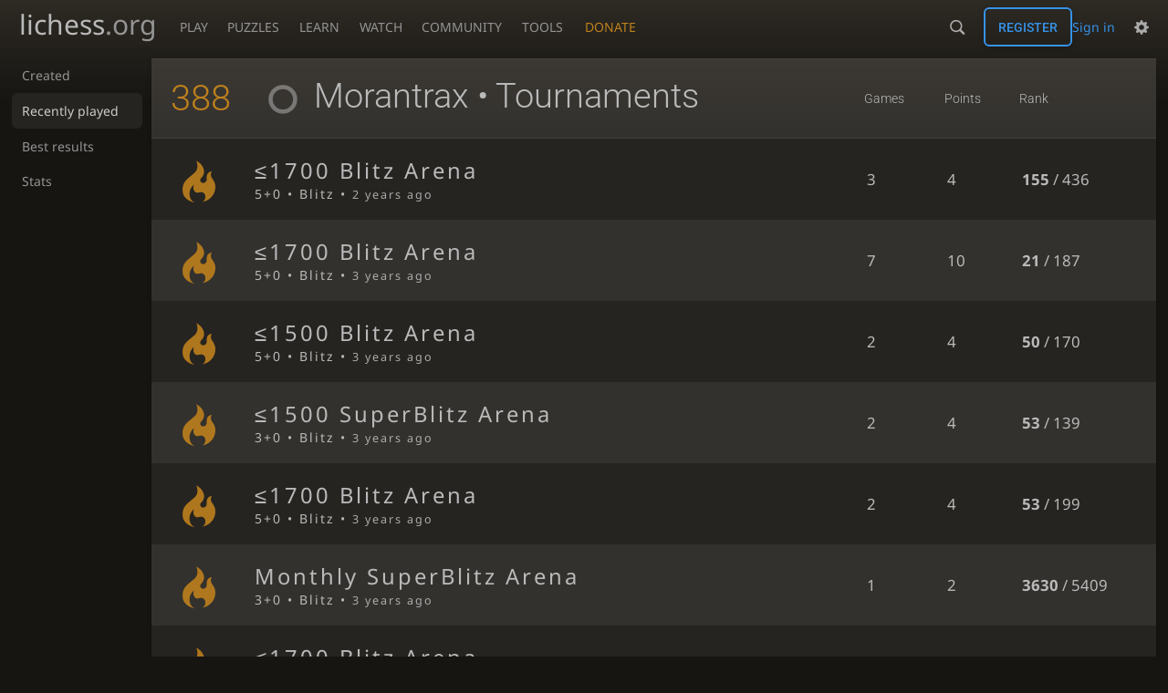

--- FILE ---
content_type: text/html; charset=utf-8
request_url: https://lichess.org/@/Morantrax/tournaments/recent
body_size: 4171
content:
<!DOCTYPE html><html lang="en-GB" class="dark"><!-- Lichess is open source! See https://lichess.org/source --><head><meta charset="utf-8"><meta name="viewport" content="width=device-width,initial-scale=1,viewport-fit=cover"><meta http-equiv="Content-Security-Policy" content="default-src 'self' lichess1.org; connect-src 'self' blob: data: lichess1.org wss://socket0.lichess.org wss://socket3.lichess.org wss://socket1.lichess.org wss://socket4.lichess.org wss://socket2.lichess.org wss://socket5.lichess.org wss://cf-socket0.lichess.org wss://cf-socket1.lichess.org wss://cf-socket2.lichess.org https://explorer.lichess.ovh https://tablebase.lichess.ovh; style-src 'self' 'unsafe-inline' lichess1.org; frame-src 'self' lichess1.org www.youtube.com www.youtube-nocookie.com player.twitch.tv player.vimeo.com; worker-src 'self' lichess1.org blob:; img-src 'self' blob: data: *; media-src 'self' blob: lichess1.org; script-src 'nonce-e9gtVD5LqzjX9z1WGFZVz1BA' 'self' lichess1.org; font-src 'self' lichess1.org; base-uri 'none';"><meta name="theme-color" content="#2e2a24"><title>Morantrax recent tournaments • lichess.org</title><link data-css-key="lib.theme.all" href="https://lichess1.org/assets/css/lib.theme.all.5e0bc719.css" rel="stylesheet" /><link data-css-key="site" href="https://lichess1.org/assets/css/site.176d6e6e.css" rel="stylesheet" /><link data-css-key="tournament.user" href="https://lichess1.org/assets/css/tournament.user.563cfd05.css" rel="stylesheet" /><meta content="Free online chess server. Play chess in a clean interface. No registration, no ads, no plugin required. Play chess with the computer, friends or random opponents." name="description" /><link rel="mask-icon" href="https://lichess1.org/assets/logo/lichess.svg" color="black" /><link rel="icon" type="image/png" href="https://lichess1.org/assets/logo/lichess-favicon-512.png" sizes="512x512"><link rel="icon" type="image/png" href="https://lichess1.org/assets/logo/lichess-favicon-256.png" sizes="256x256"><link rel="icon" type="image/png" href="https://lichess1.org/assets/logo/lichess-favicon-192.png" sizes="192x192"><link rel="icon" type="image/png" href="https://lichess1.org/assets/logo/lichess-favicon-128.png" sizes="128x128"><link rel="icon" type="image/png" href="https://lichess1.org/assets/logo/lichess-favicon-64.png" sizes="64x64"><link id="favicon" rel="icon" type="image/png" href="https://lichess1.org/assets/logo/lichess-favicon-32.png" sizes="32x32"><meta name="google" content="notranslate"><link href="/feed.atom" title="Lichess Updates Feed" type="application/atom+xml" rel="alternate" /><link rel="preload" href="https://lichess1.org/assets/hashed/lichess.c8e26203.woff2" as="font" type="font/woff2" crossorigin><link rel="preload" href="https://lichess1.org/assets/hashed/noto-sans-latin.086bfcad.woff2" as="font" type="font/woff2" crossorigin><link rel="preload" href="https://lichess1.org/assets/hashed/roboto-latin.20b535fa.woff2" as="font" type="font/woff2" crossorigin><link rel="preload" href="https://lichess1.org/assets/hashed/lichess-chess.02d5eb8f.woff2" as="font" type="font/woff2" crossorigin><link rel="preload" href="https://lichess1.org/assets/hashed/brown.d4a5fe34.png" as="image" fetchpriority="high"><link rel="manifest" href="/manifest.json"><script defer="defer" src="https://lichess1.org/assets/hashed/cash.min.6f838d25.js"></script><script type="module" src="https://lichess1.org/assets/compiled/manifest.3cf8cf89.js"></script><script type="module" src="https://lichess1.org/assets/compiled/i18n/site.en-GB.6c619b8421a5.js"></script><script type="module" src="https://lichess1.org/assets/compiled/i18n/timeago.en-GB.c5b087b5c613.js"></script><script type="module" src="https://lichess1.org/assets/compiled/i18n/preferences.en-GB.84538523c26b.js"></script><script type="module" src="https://lichess1.org/assets/compiled/site.KKDIJEN4.js"></script><script type="module" src="https://lichess1.org/assets/compiled/lib.DWE6E6R7.js"></script><script type="module" src="https://lichess1.org/assets/compiled/lib.F7XP6SJQ.js"></script><script type="module" src="https://lichess1.org/assets/compiled/lib.OTNRCS6G.js"></script><script type="module" src="https://lichess1.org/assets/compiled/lib.QRKOWQDC.js"></script><script type="module" src="https://lichess1.org/assets/compiled/lib.P2KHB2MX.js"></script><script type="module" src="https://lichess1.org/assets/compiled/lib.TRV3SGC7.js"></script><script type="module" src="https://lichess1.org/assets/compiled/lib.OOAC35YV.js"></script><script type="module" src="https://lichess1.org/assets/compiled/lib.XN2YPPXF.js"></script><script type="module" src="https://lichess1.org/assets/compiled/lib.QC55EFTH.js"></script><script type="module" src="https://lichess1.org/assets/compiled/lib.T7OK5EQI.js"></script><script type="module" src="https://lichess1.org/assets/compiled/lib.JT6X6EOF.js"></script><script type="module" src="https://lichess1.org/assets/compiled/lib.IM5IKOBS.js"></script><script type="module" src="https://lichess1.org/assets/compiled/lib.FUCFHOHF.js"></script><script type="module" src="https://lichess1.org/assets/compiled/lib.JDGIJSRT.js"></script><script type="module" src="https://lichess1.org/assets/compiled/lib.O42V43KT.js"></script><script type="module" src="https://lichess1.org/assets/compiled/lib.SNLKUCEO.js"></script><script type="module" src="https://lichess1.org/assets/compiled/lib.K7BTCZAK.js"></script><script type="module" src="https://lichess1.org/assets/compiled/lib.K5BZ6UV3.js"></script><script type="module" src="https://lichess1.org/assets/compiled/lib.LE4HQ5U6.js"></script><script type="module" src="https://lichess1.org/assets/compiled/lib.UEJ6TMTB.js"></script><script type="module" src="https://lichess1.org/assets/compiled/lib.YZJ6O4YS.js"></script><script type="module" src="https://lichess1.org/assets/compiled/lib.XNXLGS2X.js"></script><script type="module" src="https://lichess1.org/assets/compiled/bits.infiniteScroll.NFZZ2DCX.js"></script>
<style>@font-face {font-family: 'lichess';font-display: block;src: url('https://lichess1.org/assets/hashed/lichess.c8e26203.woff2') format('woff2')}
</style><style>:root{---white-king:url(https://lichess1.org/assets/hashed/wK.bc7274dd.svg);---white-queen:url(https://lichess1.org/assets/hashed/wQ.79c9227e.svg);---white-rook:url(https://lichess1.org/assets/hashed/wR.e9e95adc.svg);---white-bishop:url(https://lichess1.org/assets/hashed/wB.b7d1a118.svg);---white-knight:url(https://lichess1.org/assets/hashed/wN.68b788d7.svg);---white-pawn:url(https://lichess1.org/assets/hashed/wP.0596b7ce.svg);---black-king:url(https://lichess1.org/assets/hashed/bK.c5f22c23.svg);---black-queen:url(https://lichess1.org/assets/hashed/bQ.5abdb5aa.svg);---black-rook:url(https://lichess1.org/assets/hashed/bR.c33a3d54.svg);---black-bishop:url(https://lichess1.org/assets/hashed/bB.77e9debf.svg);---black-knight:url(https://lichess1.org/assets/hashed/bN.d0665564.svg);---black-pawn:url(https://lichess1.org/assets/hashed/bP.09539f32.svg);}</style><link rel="preload" as="image" href="https://lichess1.org/assets/hashed/wK.bc7274dd.svg" /><link rel="preload" as="image" href="https://lichess1.org/assets/hashed/wQ.79c9227e.svg" /><link rel="preload" as="image" href="https://lichess1.org/assets/hashed/wR.e9e95adc.svg" /><link rel="preload" as="image" href="https://lichess1.org/assets/hashed/wB.b7d1a118.svg" /><link rel="preload" as="image" href="https://lichess1.org/assets/hashed/wN.68b788d7.svg" /><link rel="preload" as="image" href="https://lichess1.org/assets/hashed/wP.0596b7ce.svg" /><link rel="preload" as="image" href="https://lichess1.org/assets/hashed/bK.c5f22c23.svg" /><link rel="preload" as="image" href="https://lichess1.org/assets/hashed/bQ.5abdb5aa.svg" /><link rel="preload" as="image" href="https://lichess1.org/assets/hashed/bR.c33a3d54.svg" /><link rel="preload" as="image" href="https://lichess1.org/assets/hashed/bB.77e9debf.svg" /><link rel="preload" as="image" href="https://lichess1.org/assets/hashed/bN.d0665564.svg" /><link rel="preload" as="image" href="https://lichess1.org/assets/hashed/bP.09539f32.svg" /></head><body class="dark coords-in simple-board" data-sound-set="standard" data-socket-domains="socket0.lichess.org,socket3.lichess.org,socket1.lichess.org,socket4.lichess.org,socket2.lichess.org,socket5.lichess.org" data-asset-url="https://lichess1.org" data-asset-version="MNzKCL" data-nonce="e9gtVD5LqzjX9z1WGFZVz1BA" data-theme="dark" data-board="brown" data-piece-set="cburnett" data-board3d="Woodi" data-piece-set3d="Basic" data-i18n-catalog="https://lichess1.org/assets/compiled/i18n/en-GB.169e531d1c5b.js" style="---board-opacity:100;---board-brightness:100;---board-hue:0;"><form id="blind-mode" action="/run/toggle-blind-mode" method="POST"><input type="hidden" name="enable" value="1"><input type="hidden" name="redirect" value="/@/Morantrax/tournaments/recent"><button type="submit">Accessibility - Enable blind mode </button>&nbsp;-&nbsp;<a href="https://lichess.org/page/blind-mode-tutorial">Blind mode tutorial</a></form><header id="top"><div class="site-title-nav">
<input type="checkbox" id="tn-tg" class="topnav-toggle fullscreen-toggle" autocomplete="off" aria-label="Navigation">
<label for="tn-tg" class="fullscreen-mask"></label>
<label for="tn-tg" class="hbg"><span class="hbg__in"></span></label><a class="site-title" href="/"><div class="site-icon" data-icon=""></div><div class="site-name">lichess<span>.org</span></div></a><nav id="topnav" class="hover"><section><a href="/"><span class="play">Play</span><span class="home">lichess.org</span></a><div role="group"><a href="/?any#hook">Create lobby game</a><a href="/tournament">Arena tournaments</a><a href="/swiss">Swiss tournaments</a><a href="/simul">Simultaneous exhibitions</a><a class="community-patron mobile-only" href="/patron">Donate</a></div></section><section><a href="/training">Puzzles</a><div role="group"><a href="/training">Puzzles</a><a href="/training/themes">Puzzle Themes</a><a href="/training/dashboard/30">Puzzle Dashboard</a><a href="/streak">Puzzle Streak</a><a href="/storm">Puzzle Storm</a><a href="/racer">Puzzle Racer</a></div></section><section><a href="/learn">Learn</a><div role="group"><a href="/learn">Chess basics</a><a href="/practice">Practice</a><a href="/training/coordinate">Coordinates</a><a href="/study">Study</a><a href="/coach">Coaches</a></div></section><section><a href="/broadcast">Watch</a><div role="group"><a href="/broadcast">Broadcasts</a><a href="/tv">Lichess TV</a><a href="/games">Current games</a><a href="/streamer">Streamers</a><a href="/video">Video library</a></div></section><section><a href="/player">Community</a><div role="group"><a href="/player">Players</a><a href="/team">Teams</a><a href="/forum">Forum</a><a href="/blog/community">Blog</a></div></section><section><a href="/analysis">Tools</a><div role="group"><a href="/analysis">Analysis board</a><a href="/opening">Openings</a><a href="/editor">Board editor</a><a href="/paste">Import game</a><a href="/games/search">Advanced search</a></div></section></nav><a class="site-title-nav__donate" href="/patron">Donate</a></div><div class="site-buttons"><div id="warn-no-autoplay"><a data-icon="" target="_blank" href="/faq#autoplay"></a></div><div id="clinput"><a class="link" data-icon=""></a><input spellcheck="false" autocomplete="false" aria-label="Search" placeholder="Search" enterkeyhint="search" /></div><div class="signin-or-signup"><a href="/login?referrer=/@/Morantrax/tournaments/recent" class="signin">Sign in</a><a href="/signup" class="button signup">Register</a></div><div class="dasher"><button class="toggle anon link" title="Preferences" aria-label="Preferences" data-icon=""></button><div id="dasher_app" class="dropdown"></div></div></div></header><div id="main-wrap" class="is2d"><main class="page-menu"><aside class="subnav"><nav class="subnav__inner page-menu__menu"><a class="" href="/@/Morantrax/tournaments/created">Created</a><a class="active" href="/@/Morantrax/tournaments/recent">Recently played</a><a class="" href="/@/Morantrax/tournaments/best">Best results</a><a class="" href="/@/Morantrax/tournaments/chart">Stats</a></nav></aside><div class="page-menu__content box"><div class="tournament-list"><table class="slist"><thead><tr><th class="count">388</th><th><h1><a class="offline user-link ulpt" href="/@/Morantrax"><i class="line"></i>Morantrax</a> • Tournaments</h1></th><th>Games</th><th>Points</th><th>Rank</th></tr></thead><tbody class="infinite-scroll"><tr class="paginated scheduled"><td class="icon"><i data-icon=""></i></td><td class="header"><a href="/tournament/IBYiravm"><span class="name">≤1700 Blitz Arena</span><span class="setup">5+0 • Blitz • <time class="timeago" datetime="2023-03-17T16:00:26Z">&nbsp;</time></span></a></td><td class="games">3</td><td class="score">4</td><td class="rank"><strong>155</strong> / 436</td></tr><tr class="paginated scheduled"><td class="icon"><i data-icon=""></i></td><td class="header"><a href="/tournament/QZwC8pMy"><span class="name">≤1700 Blitz Arena</span><span class="setup">5+0 • Blitz • <time class="timeago" datetime="2022-10-16T04:00:33Z">&nbsp;</time></span></a></td><td class="games">7</td><td class="score">10</td><td class="rank"><strong>21</strong> / 187</td></tr><tr class="paginated scheduled"><td class="icon"><i data-icon=""></i></td><td class="header"><a href="/tournament/R0EWxlYq"><span class="name">≤1500 Blitz Arena</span><span class="setup">5+0 • Blitz • <time class="timeago" datetime="2022-09-28T03:00:11Z">&nbsp;</time></span></a></td><td class="games">2</td><td class="score">4</td><td class="rank"><strong>50</strong> / 170</td></tr><tr class="paginated scheduled"><td class="icon"><i data-icon=""></i></td><td class="header"><a href="/tournament/Z4vtalV9"><span class="name">≤1500 SuperBlitz Arena</span><span class="setup">3+0 • Blitz • <time class="timeago" datetime="2022-09-28T02:00:07Z">&nbsp;</time></span></a></td><td class="games">2</td><td class="score">4</td><td class="rank"><strong>53</strong> / 139</td></tr><tr class="paginated scheduled"><td class="icon"><i data-icon=""></i></td><td class="header"><a href="/tournament/CCSK7INk"><span class="name">≤1700 Blitz Arena</span><span class="setup">5+0 • Blitz • <time class="timeago" datetime="2022-09-28T00:00:48Z">&nbsp;</time></span></a></td><td class="games">2</td><td class="score">4</td><td class="rank"><strong>53</strong> / 199</td></tr><tr class="paginated scheduled"><td class="icon"><i data-icon=""></i></td><td class="header"><a href="/tournament/FLKeyyJx"><span class="name">Monthly SuperBlitz Arena</span><span class="setup">3+0 • Blitz • <time class="timeago" datetime="2022-09-27T17:00:12Z">&nbsp;</time></span></a></td><td class="games">1</td><td class="score">2</td><td class="rank"><strong>3630</strong> / 5409</td></tr><tr class="paginated scheduled"><td class="icon"><i data-icon=""></i></td><td class="header"><a href="/tournament/CxzX9SEC"><span class="name">≤1700 Blitz Arena</span><span class="setup">5+0 • Blitz • <time class="timeago" datetime="2022-09-27T04:00:53Z">&nbsp;</time></span></a></td><td class="games">3</td><td class="score">4</td><td class="rank"><strong>79</strong> / 216</td></tr><tr class="paginated scheduled"><td class="icon"><i data-icon=""></i></td><td class="header"><a href="/tournament/7J5ccj63"><span class="name">≤1500 SuperBlitz Arena</span><span class="setup">3+0 • Blitz • <time class="timeago" datetime="2022-09-25T02:00:00Z">&nbsp;</time></span></a></td><td class="games">2</td><td class="score">0</td><td class="rank"><strong>160</strong> / 191</td></tr><tr class="paginated scheduled"><td class="icon"><i data-icon=""></i></td><td class="header"><a href="/tournament/C9eAuUjF"><span class="name">≤1700 SuperBlitz Arena</span><span class="setup">3+0 • Blitz • <time class="timeago" datetime="2022-09-24T23:00:11Z">&nbsp;</time></span></a></td><td class="games">1</td><td class="score">0</td><td class="rank"><strong>264</strong> / 270</td></tr><tr class="paginated scheduled"><td class="icon"><i data-icon=""></i></td><td class="header"><a href="/tournament/7LU3gaYy"><span class="name">≤1700 Blitz Arena</span><span class="setup">5+0 • Blitz • <time class="timeago" datetime="2022-08-26T00:00:17Z">&nbsp;</time></span></a></td><td class="games">3</td><td class="score">8</td><td class="rank"><strong>25</strong> / 211</td></tr><tr class="paginated scheduled"><td class="icon"><i data-icon=""></i></td><td class="header"><a href="/tournament/BNyje0lz"><span class="name">≤1700 Blitz Arena</span><span class="setup">5+0 • Blitz • <time class="timeago" datetime="2022-08-24T00:00:02Z">&nbsp;</time></span></a></td><td class="games">9</td><td class="score">14</td><td class="rank"><strong>11</strong> / 200</td></tr><tr class="paginated scheduled"><td class="icon"><i data-icon=""></i></td><td class="header"><a href="/tournament/oENSpWp3"><span class="name">≤1700 SuperBlitz Arena</span><span class="setup">3+0 • Blitz • <time class="timeago" datetime="2022-08-17T23:00:21Z">&nbsp;</time></span></a></td><td class="games">1</td><td class="score">2</td><td class="rank"><strong>132</strong> / 248</td></tr><tr class="paginated scheduled"><td class="icon"><i data-icon=""></i></td><td class="header"><a href="/tournament/gaonyUKN"><span class="name">≤1700 Blitz Arena</span><span class="setup">5+0 • Blitz • <time class="timeago" datetime="2022-08-16T16:00:49Z">&nbsp;</time></span></a></td><td class="games">1</td><td class="score">0</td><td class="rank"><strong>362</strong> / 413</td></tr><tr class="paginated scheduled"><td class="icon"><i data-icon=""></i></td><td class="header"><a href="/tournament/tbzNwGRc"><span class="name">≤1700 Blitz Arena</span><span class="setup">5+0 • Blitz • <time class="timeago" datetime="2022-08-09T00:00:41Z">&nbsp;</time></span></a></td><td class="games">5</td><td class="score">6</td><td class="rank"><strong>52</strong> / 182</td></tr><tr class="paginated scheduled"><td class="icon"><i data-icon=""></i></td><td class="header"><a href="/tournament/Ig1PH47M"><span class="name">Daily Blitz Arena</span><span class="setup">5+0 • Blitz • <time class="timeago" datetime="2022-08-08T18:00:54Z">&nbsp;</time></span></a></td><td class="games">4</td><td class="score">4</td><td class="rank"><strong>1273</strong> / 2528</td></tr><tr class="paginated scheduled"><td class="icon"><i data-icon=""></i></td><td class="header"><a href="/tournament/bAG41mC4"><span class="name">≤1700 Blitz Arena</span><span class="setup">5+0 • Blitz • <time class="timeago" datetime="2022-08-08T00:00:57Z">&nbsp;</time></span></a></td><td class="games">4</td><td class="score">8</td><td class="rank"><strong>29</strong> / 198</td></tr><tr class="paginated scheduled"><td class="icon"><i data-icon=""></i></td><td class="header"><a href="/tournament/q5nUrHgr"><span class="name">≤1700 Blitz Arena</span><span class="setup">5+0 • Blitz • <time class="timeago" datetime="2022-08-06T04:00:44Z">&nbsp;</time></span></a></td><td class="games">3</td><td class="score">4</td><td class="rank"><strong>72</strong> / 209</td></tr><tr class="paginated scheduled"><td class="icon"><i data-icon=""></i></td><td class="header"><a href="/tournament/GELe2nia"><span class="name">≤1700 Blitz Arena</span><span class="setup">5+0 • Blitz • <time class="timeago" datetime="2022-08-05T04:00:10Z">&nbsp;</time></span></a></td><td class="games">6</td><td class="score">12</td><td class="rank"><strong>18</strong> / 212</td></tr><tr class="paginated scheduled"><td class="icon"><i data-icon=""></i></td><td class="header"><a href="/tournament/xu09K7Oq"><span class="name">≤1700 SuperBlitz Arena</span><span class="setup">3+0 • Blitz • <time class="timeago" datetime="2022-08-03T03:00:15Z">&nbsp;</time></span></a></td><td class="games">2</td><td class="score">2</td><td class="rank"><strong>145</strong> / 233</td></tr><tr class="paginated scheduled"><td class="icon"><i data-icon=""></i></td><td class="header"><a href="/tournament/SgW2ZUIx"><span class="name">≤1700 Blitz Arena</span><span class="setup">5+0 • Blitz • <time class="timeago" datetime="2022-07-25T04:00:15Z">&nbsp;</time></span></a></td><td class="games">5</td><td class="score">4</td><td class="rank"><strong>78</strong> / 209</td></tr><tr class="pager"><th><a rel="next" href="/@/Morantrax/tournaments/recent?page=2">Next</a></th></tr></tbody></table></div></div></main></div><a id="network-status" class="link text" data-icon=""></a><svg width="0" height="0"><mask id="mask"><path fill="#fff" stroke="#fff" stroke-linejoin="round" d="M38.956.5c-3.53.418-6.452.902-9.286 2.984C5.534 1.786-.692 18.533.68 29.364 3.493 50.214 31.918 55.785 41.329 41.7c-7.444 7.696-19.276 8.752-28.323 3.084C3.959 39.116-.506 27.392 4.683 17.567 9.873 7.742 18.996 4.535 29.03 6.405c2.43-1.418 5.225-3.22 7.655-3.187l-1.694 4.86 12.752 21.37c-.439 5.654-5.459 6.112-5.459 6.112-.574-1.47-1.634-2.942-4.842-6.036-3.207-3.094-17.465-10.177-15.788-16.207-2.001 6.967 10.311 14.152 14.04 17.663 3.73 3.51 5.426 6.04 5.795 6.756 0 0 9.392-2.504 7.838-8.927L37.4 7.171z"/></mask></svg><script nonce="e9gtVD5LqzjX9z1WGFZVz1BA">(function(){window.site||(window.site={}),window.site.load||(window.site.load=new Promise(function(i){document.addEventListener("DOMContentLoaded",function(){i()})}));
})()</script><script nonce="e9gtVD5LqzjX9z1WGFZVz1BA">site.load.then(()=>{site.asset.loadEsm('bits.infiniteScroll')})</script></body></html>

--- FILE ---
content_type: application/javascript
request_url: https://lichess1.org/assets/compiled/lib.XN2YPPXF.js
body_size: 70
content:
import{a as P}from"./lib.XNXLGS2X.js";var j=P((C,h)=>{"use strict";h.exports=function(r){var o=arguments.length>1&&arguments[1]!==void 0?arguments[1]:0,u=arguments.length>2&&arguments[2]!==void 0?arguments[2]:{},s=void 0,t=void 0,l=void 0,n=[];return function(){var v=b(o),d=new Date().getTime(),p=!s||d-s>v;s=d;for(var f=arguments.length,i=Array(f),a=0;a<f;a++)i[a]=arguments[a];if(p&&u.leading)return u.accumulate?Promise.resolve(r.call(this,[i])).then(function(m){return m[0]}):Promise.resolve(r.call.apply(r,[this].concat(i)));if(t?clearTimeout(l):t=A(),n.push(i),l=setTimeout(g.bind(this),v),u.accumulate){var T=n.length-1;return t.promise.then(function(m){return m[T]})}return t.promise};function g(){var c=t;clearTimeout(l),Promise.resolve(u.accumulate?r.call(this,n):r.apply(this,n[n.length-1])).then(c.resolve,c.reject),n=[],t=null}};function b(e){return typeof e=="function"?e():e}function A(){var e={};return e.promise=new Promise(function(r,o){e.resolve=r,e.reject=o}),e}});export{j as a};
